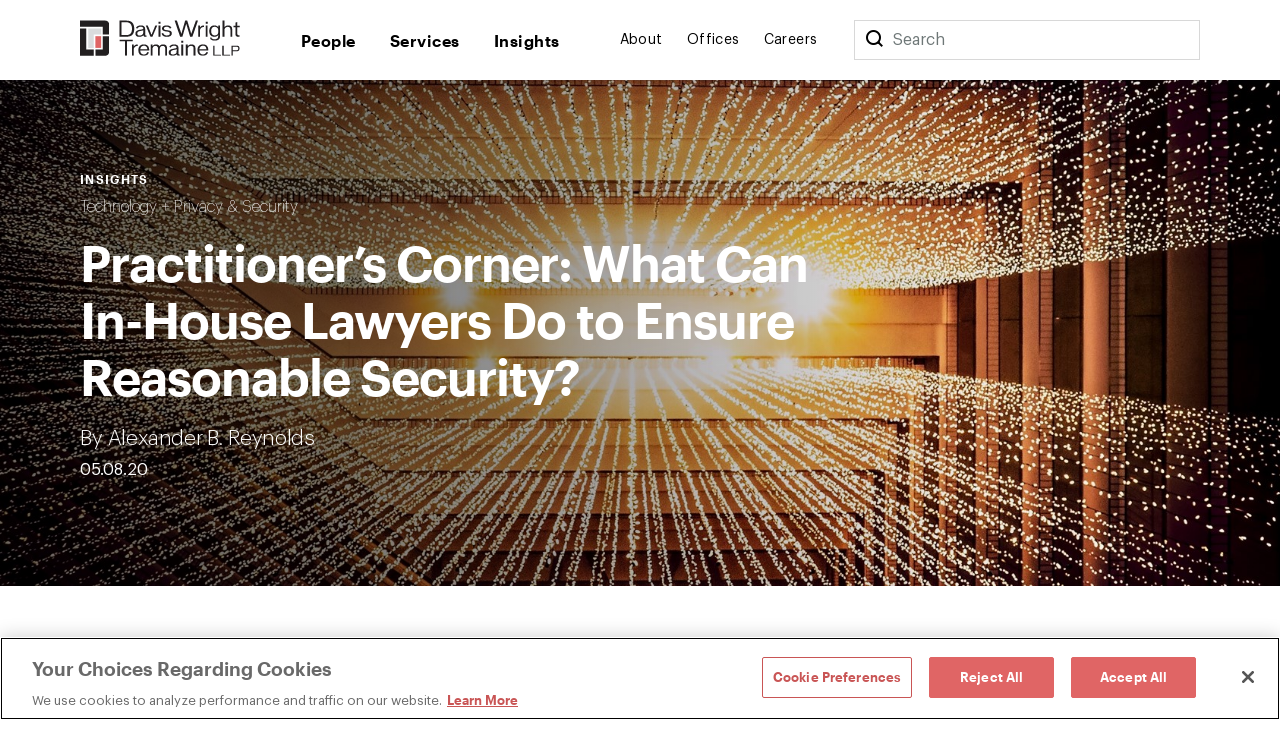

--- FILE ---
content_type: text/html; charset=utf-8
request_url: https://www.dwt.com/blogs/privacy--security-law-blog/2020/05/data-security-for-in-house-lawyers
body_size: 15676
content:



<!DOCTYPE html>
<html lang="en">
<head>
    


    <!-- OneTrust Cookies Consent Notice start -->
    <script src="https://cdn.cookielaw.org/scripttemplates/otSDKStub.js" type="text/javascript" charset="UTF-8" data-domain-script="660cb1f1-c56d-4e99-bf7e-ca4157399d16"></script>
    <script type="text/javascript" src="https://cdn.cookielaw.org/consent/660cb1f1-c56d-4e99-bf7e-ca4157399d16/OtAutoBlock.js"></script>
    <script type="text/javascript">
        function OptanonWrapper() { }
    </script>
    <!-- OneTrust Cookies Consent Notice end -->



<!-- Google Tag Manager -->
<script>
    (function (w, d, s, l, i) {
        w[l] = w[l] || []; w[l].push({
            'gtm.start':
                new Date().getTime(), event: 'gtm.js'
        }); var f = d.getElementsByTagName(s)[0],
            j = d.createElement(s), dl = l != 'dataLayer' ? '&l=' + l : ''; j.async = true; j.src =
                '//www.googletagmanager.com/gtm.js?id=' + i + dl; f.parentNode.insertBefore(j, f);
    })(window, document, 'script', 'dataLayer', 'GTM-N9K5SG');
</script>
<!-- End Google Tag Manager -->


<meta charset="utf-8" />
<meta name="viewport" content="width=device-width, initial-scale=1" />

<title>Practitioner’s Corner: What Can In-House Lawyers Do to Ensure Reasonable Security? | Privacy & Security Law Insights | Davis Wright Tremaine</title>
<link rel="canonical" href="https://www.dwt.com/blogs/privacy--security-law-blog/2020/05/data-security-for-in-house-lawyers" />
<meta name="title" content="Practitioner’s Corner: What Can In-House Lawyers Do to Ensure Reasonable Security?" />
<meta name="description" content="Exploring the reasons why data security and incident response preparedness warrant the time and attention of in-house counsel" />
<meta name="keywords" content=""/>


<meta property="og:url" content="https://www.dwt.com/blogs/privacy--security-law-blog/2020/05/data-security-for-in-house-lawyers" />
<meta property="og:type" content="website" />
<meta property="og:title" content="Practitioner’s Corner: What Can In-House Lawyers Do to Ensure Reasonable Security? | Davis Wright Tremaine" />
<meta property="og:description" content="You were just notified by law enforcement that your company’s files were found on a hacker forum. Social Security numbers and other sensitive informat" />

    <meta property="og:image" content="https://www.dwt.com/-/media/images/blogs/privacy-security/social-media/headers/header_blog_socialmedia_data_protection.jpg?rev=e0e461315b8c4ed992b2ceb57bec1514&amp;hash=DC968D01BEC6596AA1C70D6CCCFBDA0B" />

<meta name="twitter:card" content="summary_large_image">
<meta name="twitter:site" content="">
<meta name="twitter:title" content="Practitioner’s Corner: What Can In-House Lawyers Do to Ensure Reasonable Security? | Davis Wright Tremaine">
<meta name="twitter:description" content="You were just notified by law enforcement that your company’s files were found on a hacker forum. Social Security numbers and other sensitive informat">

    <meta name="twitter:image:src" content="https://www.dwt.com/-/media/images/blogs/privacy-security/social-media/twitter-tiles/twitter_image_post_dataprotection.jpg?rev=3a93846bdfb547699e533deb7eb83c0d&amp;hash=85461EB5A9858E247F280155DE3458F3">

<!-- Searchblox Section-->
<meta name="oni_name" content="Practitioner’s Corner: What Can In-House Lawyers Do to Ensure Reasonable Security?">

<meta name="oni_itemid" content="defac844-bee5-44a9-9cfe-c7bbf87a93ff">

    <meta name="oni_section" content="insights">


    <meta name="oni_entitytype" content="Insights">

    <meta name="oni_language" content="en" />

    <meta name="oni_attachedfilters" content="57c591cae2a6405cbc6be7829d668997">


<link rel="stylesheet" href="/assets/public/main.v-23reiaqa8wsh8nuytnzisq.css">
<link rel="stylesheet" media="print" href="/assets/public/print.v-nydnpzh34qivmne8prgw.css">



<link rel="icon" href="/favicon.ico?v=2" type="image/x-icon">
<link rel="icon" sizes="128×128" href="/assets/public/images/icon-128x128.png">
<link rel="icon" sizes="192×192" href="/assets/public/images/icon-192x192.png">
<link rel="apple-touch-icon" href="/assets/public/images/icon-120x120.png">
<link rel="apple-touch-icon" sizes="120×120" href="/assets/public/images/icon-120x120.png">
<link rel="apple-touch-icon" sizes="152×152" href="/assets/public/images/icon-152x152.png">
<link rel="apple-touch-icon" sizes="180×180" href="/assets/public/images/icon-180x180.png">

</head>
<body>
    

<!-- Google Tag Manager (noscript) -->
<noscript>
    <iframe src="//www.googletagmanager.com/ns.html?id=GTM-N9K5SG" height="0" width="0" style="display:none;visibility:hidden"></iframe>
</noscript>
<!-- End Google Tag Manager (noscript) -->


    <div class="app" id="app" style="height:100%">
        <!--stopindex-->
<div role="navigation" aria-labelledby="skip-to"><a class="visually-hidden" href="#main-content" id="skip-to" tabindex="1">Skip to content</a></div>
<div is="navbar" inline-template="inline-template">
    <div class="navbar__wrapper">
        <header class="navbar navbar--fixed">
            
<!--stopindex-->
<!--startindex-->
            <div class="navbar__container container">
                <div class="navbar__left">
                    <a class="navbar__brand" href="/" aria-label="Davis Wright Tremaine LLP">
                        <img class="navbar__brand-image" src="/-/media/images/build/logo.svg?rev=a642d49ff7094638a577a6aaff14581c&amp;hash=35ACD3255249F39EBD0AFFB8134EB7F2" alt="DWT logo" />
                    </a>
                </div>
                <div role="navigation" aria-label="main" class="navbar__center">
                    <div class="navbar__links">
                            <a class="navbar__link navbar__link--primary" href="/people" target="" v-bind:class="primaryLinkClasses('/people')">
                                People
                            </a>
                            <a class="navbar__link navbar__link--primary" href="/expertise" target="" v-bind:class="primaryLinkClasses('/expertise')">
                                Services
                            </a>
                            <a class="navbar__link navbar__link--primary" href="/insights" target="" v-bind:class="primaryLinkClasses('/insights')">
                                Insights
                            </a>
                    </div>
                </div>
                <div role="navigation" aria-label="main" class="navbar__right">
                    <div class="navbar__links">
                            <a class="navbar__link navbar__link--secondary" href="/about" target="" v-bind:class="primaryLinkClasses('/about')">
                                About
                            </a>
                            <a class="navbar__link navbar__link--secondary" href="/offices" target="" v-bind:class="primaryLinkClasses('/offices')">
                                Offices
                            </a>
                            <a class="navbar__link navbar__link--secondary" href="/careers" target="" v-bind:class="primaryLinkClasses('/careers')">
                                Careers
                            </a>
                    </div>
                    <div class="navbar-search">
                        <div class="navbar-search__container">
                            <button class="navbar__link--secondary" aria-label="Search">
                                <span class="navbar__icon icon icon__search navbar__icon__search" v-on:click="search()"></span>
                            </button>
                            <form class="searchbar navbar-search__searchbar" v-on:submit.prevent="search()">
                                <div class="searchbar__left">
                                    <label class="visually-hidden" for="searchbar">Search</label>
                                    <input id="searchbar" class="searchbar__input" v-model="query" type="search" ref="searchInput" />
                                    <span class="searchbar__placeholder" v-if="query.length === 0">Search</span>
                                </div>
                            </form>
                        </div>
                    </div>
                    <div class="navbar__menu">
                        <button class="navbar__menu-button" v-bind:aria-expanded="isMenuOpen ? 'true' : 'false'" aria-label="Toggle Menu" v-on:click="toggleMenu()">
                            <span class="navbar__icon icon" v-bind:class="menuIconClasses"></span>
                        </button>
                    </div>
                </div>
            </div>
        </header>
        <div class="menu menu--navbar-above" v-cloak="v-cloak" v-bind:class="menuClasses" v-tabbable="isMenuOpen">
            <div class="menu__content">
                <div class="menu__links menu__links--primary">
                        <div class="menu__link-item menu__link-item--primary">
                            <a class="menu__link menu__link--primary" href="/people" target="">
                                People
                            </a>
                        </div>
                        <div class="menu__link-item menu__link-item--primary">
                            <a class="menu__link menu__link--primary" href="/expertise" target="">
                                Services
                            </a>
                        </div>
                        <div class="menu__link-item menu__link-item--primary">
                            <a class="menu__link menu__link--primary" href="/insights" target="">
                                Insights
                            </a>
                        </div>
                </div>
                <div class="menu__links menu__links--secondary">
                        <div class="menu__link-item menu__link-item--secondary">
                            <a class="menu__link menu__link--secondary" href="/about" target="">
                                About
                            </a>
                        </div>
                        <div class="menu__link-item menu__link-item--secondary">
                            <a class="menu__link menu__link--secondary" href="/offices" target="">
                                Offices
                            </a>
                        </div>
                        <div class="menu__link-item menu__link-item--secondary">
                            <a class="menu__link menu__link--secondary" href="/careers" target="">
                                Careers
                            </a>
                        </div>
                </div>
                <div class="menu__search">
                    <form class="searchbar searchbar--dark" v-on:submit.prevent="search()">
                        <div class="searchbar__left">
                            <label class="visually-hidden" for="menu-search">Menu Search</label>
                            <input id="menu-search" class="searchbar__input" v-model="query" type="search" />
                            <span class="searchbar__placeholder" v-if="query.length === 0">Search</span>
                        </div>
                        <div class="searchbar__right">
                            <button aria-label="Perform Search" class="searchbar__button">
                                <span aria-hidden="true" class="searchbar__icon icon icon__search"></span>
                                <span class="visually-hidden"> Perform Search </span>
                            </button>
                        </div>
                    </form>
                </div>
            </div>
        </div>
        <div class="search" v-bind:class="searchClasses" v-tabbable="isSearchOpen"></div>
    </div>
</div>
<!--startindex-->
<div id="main-content"></div>

        <div role="main" class="">
            <div class="navbar__page" v-tabbable="!isAnyMenuOpen">
    <section class="page-hero color__navy " style="background-image: url('/-/media/images/blogs/privacy-security/2018-and-2019/headers/data_protection_gradientlight.jpg?rev=82f3edf9dd224f99a2a48a6ed0af09b1&hash=7862DEB2C78986CCECA6BEEB872123BE');">
        <div class="page-hero__gradient page-hero__gradient--content"></div>
    <div class="page-hero__container">
        <div class="page-hero__left">
                <div class="page-hero__content__eyebrow">
Insights                </div>
                            <div class="page-hero__subtitle">
                    <a href="/expertise/practices/technology-privacy-security" target="_self" aria-label="">
                        Technology + Privacy & Security
                    </a>                    
                </div>
            <div class="page-hero__details">
                <div class="page-hero__text">
                    <h1 class="page-hero__text--content">
                        Practitioner’s Corner: What Can In-House Lawyers Do to Ensure Reasonable Security?
                    </h1>
                </div>
                                    <div class="page-hero__text">
                            <div class="page-hero__authors">

                                    <span class="page-hero__authors__author">By&nbsp;Alexander B. Reynolds</span>
                            </div>
                                                    <div class="page-hero__date">
                                05.08.20
                            </div>
                    </div>
            </div>
        </div>
    </div>
</section>
</div>
<div class="container container--content-page insight-detail">
    <section class="section section--component">
        <div class="section__aside">
            <!--stopindex-->
<div class="link-list">
    <div class="link-list__links">
    <div is="share" inline-template="inline-template">
        <div class="share-links">
            <span class="icon icon__share">Share</span>
            <div class="share-links__links">
                    <a class="share-links__links__link icon" v-bind:class="'icon__twitter'" href="https://twitter.com/intent/tweet?url=Practitioner%e2%80%99s+Corner%3a+What+Can+In-House+Lawyers+Do+to+Ensure+Reasonable+Security%3f&amp;text=https%3a%2f%2fwww.dwt.com%2fblogs%2fprivacy--security-law-blog%2f2020%2f05%2fdata-security-for-in-house-lawyers" target="_blank" aria-label="Click to share URL on Twitter."></a>
                                    <a class="share-links__links__link icon" v-bind:class="'icon__facebook'" href="https://www.facebook.com/sharer/sharer.php?u=https%3a%2f%2fwww.dwt.com%2fblogs%2fprivacy--security-law-blog%2f2020%2f05%2fdata-security-for-in-house-lawyers" target="_blank" aria-label="Click to share URL on Facebook."></a>
                                    <a class="share-links__links__link icon" v-bind:class="'icon__linkedin'" href="https://www.linkedin.com/shareArticle?mini=true&amp;url=https%3a%2f%2fwww.dwt.com%2fblogs%2fprivacy--security-law-blog%2f2020%2f05%2fdata-security-for-in-house-lawyers&amp;title=Practitioner%e2%80%99s+Corner%3a+What+Can+In-House+Lawyers+Do+to+Ensure+Reasonable+Security%3f" target="_blank" aria-label="Click to share URL on LinkedIn."></a>
            </div>
        </div>
    </div>
        <a href="#print" class="link link--has-icon icon icon__print" onclick="window.print()">
            Print this page
        </a>
    </div>
</div>
<!--startindex-->
        </div>
        <div class="section__main">
            <div is="rich-text" inline-template="inline-template">
                <div class="rich-text rich-text--hide-img rich-text--list-spacing">
                    <p><em>Practitioner&rsquo;s Corner is a monthly focus on topics of interest to in-house counsel in the implementation of their privacy programs.<br />
</em></p>
<p>You were just notified by law enforcement that your company&rsquo;s files were found on a hacker forum. Social Security numbers and other sensitive information have been exposed. You know that you might have statutory and contractual responsibilities to remediate and make notifications, potentially as soon as within 24 hours. If you were in this situation, would you be prepared to act?
</p>
<p>In our new normal of remote working, the likelihood of a breach is higher and the difficulty of coordinating incident response is greater. In this Practitioner&rsquo;s Corner, we will explore the reasons why data security and incident response preparedness warrant your time and attention, and why you&mdash;as your company&rsquo;s in-house lawyer&mdash;should proactively engage IT.
</p>
<h4>
Reasonable Data Security Controls Are Often a Legal Requirement</h4>
<p>
The United States does not have a uniform national requirement to apply security controls to all personal information, but sector-specific federal and state statutes require security controls for many data types. The following is a small sample of those laws:</p>
<ul>
    <li><a rel="noopener noreferrer" rel="noopener noreferrer" href="https://www.ecfr.gov/cgi-bin/text-idx?SID=b9fdace8e952a67f0b833ff85582556e&amp;mc=true&amp;node=pt45.1.164&amp;rgn=div5" target="_blank">HIPAA</a> requires a covered entity to establish comprehensive security controls for protected health information; </li>
    <li><a rel="noopener noreferrer" rel="noopener noreferrer" href="https://www.ftc.gov/enforcement/rules/rulemaking-regulatory-reform-proceedings/safeguards-rule" target="_blank">GLBA</a> requires a financial institution to develop a security plan that reflects the size and sophistication of the entity; </li>
    <li><a rel="noopener noreferrer" rel="noopener noreferrer" href="https://www.mass.gov/regulations/201-CMR-17-standards-for-the-protection-of-personal-information-of-residents-of-the" target="_blank">Massachusetts</a> requires a company with information about Massachusetts residents to develop a comprehensive written information security program (note that there are at least seven states other than Massachusetts that require proactive security measures); </li>
    <li><a rel="noopener noreferrer" rel="noopener noreferrer" href="https://www.nysenate.gov/legislation/bills/2019/s5575" target="_blank">New York&rsquo;s SHIELD Act</a> requires covered businesses to implement and maintain reasonable administrative, technical, and physical safeguards for personal information covered by the state&rsquo;s data breach statute; </li>
    <li><a rel="noopener noreferrer" rel="noopener noreferrer" href="https://www.ecfr.gov/cgi-bin/text-idx?SID=4939e77c77a1a1a08c1cbf905fc4b409&amp;node=16%3A1.0.1.3.36&amp;rgn=div5#se16.1.312_18" target="_blank">COPPA</a> requires operators of websites and online services directed to children to reasonably safeguard that personal information; and </li>
    <li><a rel="noopener noreferrer" rel="noopener noreferrer" href="http://www.ilga.gov/legislation/ilcs/ilcs3.asp?ActID=3004" target="_blank">Illinois&rsquo;s Biometric Information Privacy Act</a> requires a company to store, transmit, and protect from disclosure biometric identifiers and information using a reasonable standard of care within the company&rsquo;s industry. </li>
</ul>
<p>Outside of the United States, laws like the <a rel="noopener noreferrer" rel="noopener noreferrer" href="https://eur-lex.europa.eu/legal-content/EN/TXT/?uri=CELEX:02016R0679-20160504" target="_blank">GDPR</a> include security as an explicit requirement applicable to all personal information.<br />
<br />
In cases where a statute does not impose security requirements, the <a rel="noopener noreferrer" rel="noopener noreferrer" href="https://www.ftc.gov/tips-advice/business-center/legal-resources?type=case&amp;field_consumer_protection_topics_tid=249" target="_blank">Federal Trade Commission (FTC)</a> may be empowered to bring a claim for failure to implement reasonable security controls based on its deception and unfairness authority. </p>
<p>Do not forget that data security requirements can be imposed by contract as well. Companies processing payment card data very likely will be subject to the <a rel="noopener noreferrer" rel="noopener noreferrer" href="https://www.pcisecuritystandards.org/" target="_blank">Payment Card Industry Data Security Standard (PCI-DSS)</a>, and government contractors may be subject to requirements designed to fulfill agencies&rsquo; public-sector security requirements. <br />
<br />
A failure to implement security controls may be a violation of the law, but it also increases the risk of a data breach that would have its own legal, financial, and reputational consequences. All 50 U.S. states, the District of Columbia, and some U.S. federal laws require companies to notify individuals and regulators of a data breach. The GDPR likewise requires governmental notification on an extremely tight timeframe of 72 hours after becoming aware of the incident. <br />
<br />
These are a handful of examples. Increasingly, lawmakers are focused on mitigating security vulnerabilities by requiring security controls and increasing the penalties for data breaches. For example, the <a rel="noopener noreferrer" rel="noopener noreferrer" href="https://www.oag.ca.gov/privacy/ccpa" target="_blank">California Consumer Privacy Act (CCPA)</a> creates a private right of action for consumers affected by a data breach if the business failed to implement reasonable security and that failure caused the breach. </p>
<h4>
Failures to Implement Reasonable Security Can Trigger Investigations and Lawsuits</h4>
<p>
When security incidents or vulnerabilities come to light through news reports, published research, whistleblowers, data breach notifications, or other sources, they attract investigations and litigation.</p>
<ul>
    <li>The FTC very recently settled a complaint with an <a rel="noopener noreferrer" rel="noopener noreferrer" href="https://www.ftc.gov/news-events/press-releases/2020/04/canadian-maker-smart-locks-settles-ftc-allegations-it-deceived" target="_blank">IoT device maker</a>, alleging that it deceived consumers by claiming it used reasonable security when, in fact, its smart lock product had vulnerabilities such as unencrypted Bluetooth connections. While the FTC did not seek a monetary penalty, its proposed settlement would require the company to develop a comprehensive data security program, regularly use independent third parties to assess its security, and make regular reports to the FTC.</li>
    <li>A hotel chain was <a rel="noopener noreferrer" rel="noopener noreferrer" href="https://www.law360.com/articles/1246634/attachments/0" target="_blank">sued</a> by a putative class in the wake of a data breach that compromised the personal information of 10.6 million guests. Plaintiffs are seeking an award of damages and a mandatory injunction that would require the hotel chain to implement &ldquo;improved security procedures and measures.&rdquo;</li>
    <li>About two months following its public disclosure of a security incident that resulted in the disclosure of health records, a network of behavioral health facilities was <a rel="noopener noreferrer" rel="noopener noreferrer" href="https://www.law360.com/cases/5e68c0b908ba530394d46c19" target="_blank">sued</a> by a putative class seeking injunctive, equitable, and monetary relief as well as an order requiring the company to implement a comprehensive data security program.</li>
    <li>On April 3, 2020, a popular video communications platform was <a rel="noopener noreferrer" rel="noopener noreferrer" href="https://www.law360.com/cybersecurity-privacy/articles/1258716/zoom-hit-with-proposed-class-action-over-privacy-concerns" target="_blank">sued</a> by a putative class in California shortly after reports that attackers were able to exploit flaws in its software to, among other things, hijack meetings. As in the examples above, plaintiffs seek monetary and injunctive relief. </li>
</ul>
<p>While the fact that security incidents frequently trigger lawsuits is troubling, it is also concerning that plaintiffs do not limit themselves to causes of action and remedies that are directly related to security. In the hotel chain litigation, for example, the plaintiffs allege that the incident created causes of action under common law theories of negligence, breach of implied contract, and unjust enrichment, as well as a breach of Nevada&rsquo;s Consumer Fraud Act. <br />
<br />
While class plaintiffs have had mixed success overcoming challenges to their ability to bring these lawsuits due to lack of standing and causation, security incidents continue to be attractive targets of class litigation using creative legal theories. </p>
<h4><em>I understand this is a serious problem. How should I prepare? <br />
</em></h4>
<p>
Your organization may have formal policies that describe its security controls and incident response procedures. Those are an excellent starting point. If they need to be updated, start with a security risk assessment to determine whether there are any gaps between the policies and your organization&rsquo;s legal and business requirements.<br />
<br />
If you do not have those policies, this is the perfect time to start developing them. Before you do anything, you may want to familiarize yourself with the myriad well-developed standards, guidance documents, and other resources that are readily available free of charge. For example the United States National Institute of Standards and Technology (NIST) publishes the <a rel="noopener noreferrer" rel="noopener noreferrer" href="https://www.nist.gov/cyberframework/new-framework" target="_blank">Cybersecurity Framework</a>, an extremely detailed document that walks companies through the process of implementing a security program, and <a rel="noopener noreferrer" rel="noopener noreferrer" href="https://csrc.nist.gov/publications/detail/sp/800-53/rev-4/final" target="_blank">Special Publication 800-53</a>, which is a standard set of security controls for the federal government but which can be adapted to any private-sector organization. For small companies, it may be sufficient to begin by implementing security controls that address the <a rel="noopener noreferrer" rel="noopener noreferrer" href="https://www.ftc.gov/tips-advice/business-center/guidance/start-security-guide-business" target="_blank">FTC&rsquo;s Start with Security</a> guide or the <a rel="noopener noreferrer" rel="noopener noreferrer" href="https://www.cisecurity.org/controls/cis-controls-list/" target="_blank">CIS Top Twenty</a>.</p>
<ul style="list-style-type:none;">
    <strong></strong>
    <li><strong>1. Once you are ready to begin, start by building your team</strong><br />
    You will need a team to update or implement security controls because creating effective policies will require executive buy-in and advice and cooperation from your organization&rsquo;s IT professionals. <br />
    <br />
    But wait, shouldn&rsquo;t IT be leading an effort to update or implement security controls? Consider that in-house counsel is likely in a better position to take the lead because in-house counsel is often in a good position to work with executives and IT. In-house counsel can achieve organization-wide buy-in with the protection of attorney-client privilege. Moreover, lawyers need to ensure that the company&rsquo;s controls match applicable statutory requirements or the exercise may be for naught.</li>
    <strong></strong>
    <li><strong>2. Perform a risk assessment</strong><br />
    Before you can write security controls, you will need to understand what security controls you have in place and how they compare to your target requirements. You also need to know what is feasible for your organization to implement based on time, budget, and other relevant contextual factors. For example, a small business that uses Shopify as a platform and that has no brick-and-mortar retail stores should not invest time in researching CCTV cameras, even if security standards call for physical security controls.<br />
    <br />
    Picking the right target requirements does <strong>not</strong> mean you need to implement the strongest security control for every asset you need to protect. There is no one set of reasonable security controls that addresses every potential security threat, but there are ways to systematically assess whether security controls are appropriate. </li>
    <strong></strong>
    <li><strong>3. Draft a written information security program and implement it</strong><br />
    When you implement the program, do not forget that security is an ongoing obligation. For example, conducting periodic risk assessments, keeping records of your compliance efforts, and training your workforce require constant maintenance and vigilance. <br />
    <br />
    Data security requires an investment of time and resource. However, the cost of these investments will be significantly less than the costs of failure to implement security controls. A breach of your legal obligations that results in a data breach will not only require notifications to regulators and consumers but also can increase the risk of complex litigation.</li>
</ul>
                </div>
            </div>
        </div>
    </section>
        <section class="section section--component">
        <div is="related-articles" inline-template="inline-template" v-bind:initial-state="{&quot;response&quot;:[{&quot;link&quot;:{&quot;Url&quot;:&quot;/blogs/privacy--security-law-blog/2020/05/state-consumer-privacy-roundup&quot;,&quot;Label&quot;:&quot;Read More&quot;,&quot;TargetOverride&quot;:&quot;&quot;,&quot;Class&quot;:&quot;&quot;,&quot;AriaLabel&quot;:&quot;&quot;,&quot;HasLink&quot;:true,&quot;Target&quot;:&quot;_self&quot;},&quot;image&quot;:{&quot;AltText&quot;:&quot;Keyboard close up&quot;,&quot;Url&quot;:&quot;/-/media/images/blogs/privacy-security/2018-and-2019/tiles/state_privacy.png?rev=669adb820a9043d6a56a5941940b3fa0&amp;hash=662D91474BD21D2712776666F668D1CE&quot;,&quot;IsIcon&quot;:false,&quot;HasImage&quot;:true},&quot;imageWide&quot;:{&quot;AltText&quot;:&quot;Keyboard close up&quot;,&quot;Url&quot;:&quot;/-/media/images/blogs/privacy-security/2018-and-2019/headers/state_privacy.png?rev=0c8c3c46b0f14547814335a97a7687b9&amp;hash=76C1E2B07F19E9732F139185AD702677&quot;,&quot;IsIcon&quot;:false,&quot;HasImage&quot;:true},&quot;title&quot;:&quot;State Consumer Privacy Law Round-Up: Is Privacy on Hold?&quot;,&quot;abstractText&quot;:null,&quot;type&quot;:&quot;Insights&quot;,&quot;category&quot;:&quot;State Privacy Laws&quot;,&quot;date&quot;:&quot;05.08.20&quot;,&quot;icon&quot;:null,&quot;colorTheme&quot;:&quot;theme-navy&quot;,&quot;isBar&quot;:true,&quot;ModalButton&quot;:null,&quot;HasModal&quot;:false,&quot;HasLink&quot;:true,&quot;isExternal&quot;:false,&quot;hasContent&quot;:true,&quot;imageCssClass&quot;:&quot;component-card__image&quot;,&quot;displayImage&quot;:{&quot;AltText&quot;:&quot;Keyboard close up&quot;,&quot;Url&quot;:&quot;/-/media/images/blogs/privacy-security/2018-and-2019/tiles/state_privacy.png?rev=669adb820a9043d6a56a5941940b3fa0&amp;hash=662D91474BD21D2712776666F668D1CE&quot;,&quot;IsIcon&quot;:false,&quot;HasImage&quot;:true}},{&quot;link&quot;:{&quot;Url&quot;:&quot;/blogs/privacy--security-law-blog/2020/05/washington-dc-new-data-breach-notification-law&quot;,&quot;Label&quot;:&quot;Read More&quot;,&quot;TargetOverride&quot;:&quot;&quot;,&quot;Class&quot;:&quot;&quot;,&quot;AriaLabel&quot;:&quot;&quot;,&quot;HasLink&quot;:true,&quot;Target&quot;:&quot;_self&quot;},&quot;image&quot;:{&quot;AltText&quot;:&quot;Pile of puzzle pieces&quot;,&quot;Url&quot;:&quot;/-/media/images/blogs/privacy-security/2018-and-2019/tiles/policy_regulatory_positioning.png?rev=4946a8e2f789411fa7c521f18c1e64e2&amp;hash=5F5CFE8290AB666DAEF5E1D1E5851CD6&quot;,&quot;IsIcon&quot;:false,&quot;HasImage&quot;:true},&quot;imageWide&quot;:{&quot;AltText&quot;:&quot;Pile of puzzle pieces&quot;,&quot;Url&quot;:&quot;/-/media/images/blogs/privacy-security/2018-and-2019/headers/policy_regulatory_positioning.png?rev=8faf0028747a4584829b4e6f2c6bd24c&amp;hash=6BB6D28503D638EEF58273377FC22D14&quot;,&quot;IsIcon&quot;:false,&quot;HasImage&quot;:true},&quot;title&quot;:&quot;Washington, D.C. Adds Security Requirements in New Data Breach Notification Law&quot;,&quot;abstractText&quot;:null,&quot;type&quot;:&quot;Insights&quot;,&quot;category&quot;:&quot;Policy and Regulatory Positioning&quot;,&quot;date&quot;:&quot;05.08.20&quot;,&quot;icon&quot;:null,&quot;colorTheme&quot;:&quot;theme-navy&quot;,&quot;isBar&quot;:true,&quot;ModalButton&quot;:null,&quot;HasModal&quot;:false,&quot;HasLink&quot;:true,&quot;isExternal&quot;:false,&quot;hasContent&quot;:true,&quot;imageCssClass&quot;:&quot;component-card__image&quot;,&quot;displayImage&quot;:{&quot;AltText&quot;:&quot;Pile of puzzle pieces&quot;,&quot;Url&quot;:&quot;/-/media/images/blogs/privacy-security/2018-and-2019/tiles/policy_regulatory_positioning.png?rev=4946a8e2f789411fa7c521f18c1e64e2&amp;hash=5F5CFE8290AB666DAEF5E1D1E5851CD6&quot;,&quot;IsIcon&quot;:false,&quot;HasImage&quot;:true}},{&quot;link&quot;:{&quot;Url&quot;:&quot;/blogs/privacy--security-law-blog/2020/05/new-ccpa-lawsuits&quot;,&quot;Label&quot;:&quot;Read More&quot;,&quot;TargetOverride&quot;:&quot;&quot;,&quot;Class&quot;:&quot;&quot;,&quot;AriaLabel&quot;:&quot;&quot;,&quot;HasLink&quot;:true,&quot;Target&quot;:&quot;_self&quot;},&quot;image&quot;:{&quot;AltText&quot;:&quot;Illustration of detective with scales of justice&quot;,&quot;Url&quot;:&quot;/-/media/images/blogs/privacy-security/2018-and-2019/tiles/oracle_tile.png?rev=9c07475fb41f4fc9ab648a39e056d6ab&amp;hash=142BE553524FEC2979B2637E838B267B&quot;,&quot;IsIcon&quot;:false,&quot;HasImage&quot;:true},&quot;imageWide&quot;:{&quot;AltText&quot;:&quot;Illustration of detective with scales of justice&quot;,&quot;Url&quot;:&quot;/-/media/images/blogs/privacy-security/2018-and-2019/headers/oracle.png?rev=dde85367fc294bcaa2c06d04bef0bcd6&amp;hash=76C1B0710571EBE4826D5329398D468C&quot;,&quot;IsIcon&quot;:false,&quot;HasImage&quot;:true},&quot;title&quot;:&quot;Update From LitLand: Early CCPA Suits Posit Various Interpretations of Law&quot;,&quot;abstractText&quot;:null,&quot;type&quot;:&quot;Insights&quot;,&quot;category&quot;:&quot;Privacy Oracle&quot;,&quot;date&quot;:&quot;05.08.20&quot;,&quot;icon&quot;:null,&quot;colorTheme&quot;:&quot;theme-navy&quot;,&quot;isBar&quot;:true,&quot;ModalButton&quot;:null,&quot;HasModal&quot;:false,&quot;HasLink&quot;:true,&quot;isExternal&quot;:false,&quot;hasContent&quot;:true,&quot;imageCssClass&quot;:&quot;component-card__image&quot;,&quot;displayImage&quot;:{&quot;AltText&quot;:&quot;Illustration of detective with scales of justice&quot;,&quot;Url&quot;:&quot;/-/media/images/blogs/privacy-security/2018-and-2019/tiles/oracle_tile.png?rev=9c07475fb41f4fc9ab648a39e056d6ab&amp;hash=142BE553524FEC2979B2637E838B267B&quot;,&quot;IsIcon&quot;:false,&quot;HasImage&quot;:true}},{&quot;link&quot;:{&quot;Url&quot;:&quot;/blogs/privacy--security-law-blog/2020/05/the-privacy-oracle-may-2020&quot;,&quot;Label&quot;:&quot;Read More&quot;,&quot;TargetOverride&quot;:&quot;&quot;,&quot;Class&quot;:&quot;&quot;,&quot;AriaLabel&quot;:&quot;&quot;,&quot;HasLink&quot;:true,&quot;Target&quot;:&quot;_self&quot;},&quot;image&quot;:{&quot;AltText&quot;:&quot;Tunnel of light with ones and zeroes&quot;,&quot;Url&quot;:&quot;/-/media/images/blogs/privacy-security/2018-and-2019/tiles/oracle.png?rev=3d9d73a501e349c2b61574cc4a99dba7&amp;hash=F3BA72EF7B21ED9F82FFDF329D1C01B0&quot;,&quot;IsIcon&quot;:false,&quot;HasImage&quot;:true},&quot;imageWide&quot;:{&quot;AltText&quot;:&quot;Abstract light tunnel with ones and zeroes&quot;,&quot;Url&quot;:&quot;/-/media/images/blogs/privacy-security/2018-and-2019/headers/oracle_new.png?rev=ec9cc2aafc3542d49a54b75f8f40f123&amp;hash=D12DC0141720CACE89B2090221D5E18D&quot;,&quot;IsIcon&quot;:false,&quot;HasImage&quot;:true},&quot;title&quot;:&quot;The Privacy Oracle: May 2020&quot;,&quot;abstractText&quot;:null,&quot;type&quot;:&quot;Insights&quot;,&quot;category&quot;:&quot;Privacy Oracle&quot;,&quot;date&quot;:&quot;05.08.20&quot;,&quot;icon&quot;:null,&quot;colorTheme&quot;:&quot;theme-navy&quot;,&quot;isBar&quot;:true,&quot;ModalButton&quot;:null,&quot;HasModal&quot;:false,&quot;HasLink&quot;:true,&quot;isExternal&quot;:false,&quot;hasContent&quot;:true,&quot;imageCssClass&quot;:&quot;component-card__image&quot;,&quot;displayImage&quot;:{&quot;AltText&quot;:&quot;Tunnel of light with ones and zeroes&quot;,&quot;Url&quot;:&quot;/-/media/images/blogs/privacy-security/2018-and-2019/tiles/oracle.png?rev=3d9d73a501e349c2b61574cc4a99dba7&amp;hash=F3BA72EF7B21ED9F82FFDF329D1C01B0&quot;,&quot;IsIcon&quot;:false,&quot;HasImage&quot;:true}}]}">
            <div class="related-articles">
                <h2 class="related-articles__header">
                    Related Insights
                </h2>
                <div class="related-articles-container component-card-container component-card-container--full">
                    <component-card-item v-for="(card, index) in results"
                     v-bind:card="card"
                     v-bind:bar="'v-bind:bar'"
                     v-bind:hidetype="''"
                     v-bind:key="'InsightSearchResult-' + index">
</component-card-item>
                </div>
            </div>
        </div>
    </section>
    
</div>

        </div>
        <footer class="footer">    
    <!--stopindex-->
    <div class="footer__container footer__top">
        <div class="footer__row footer__row--flex">
            <img src="/-/media/images/build/logobugwhite.svg?rev=98f81b739bda46d58711e78ef83cde3b&amp;hash=500FBF645C8132F8F23058E4E41AB282" alt="DWT logo" class="footer__logo">

                <div class="footer__copyright footer__desktop footer__faded">
                    ©1996-2026 Davis Wright Tremaine LLP. ALL RIGHTS RESERVED. Attorney Advertising. Not intended as legal advice. Prior results do not guarantee a similar outcome.
                </div>
        </div>
        <div class="footer__row footer__row--flex">

            <div class="footer__links">
                <div class="footer__link-column">
                        <a aria-label="Media Kit" href="/gcp/brand" target="" class="link footer__link">
                            Media Kit
                        </a>
                        <a aria-label="Affiliations" href="/gcp/affiliations" target="" class="link footer__link">
                            Affiliations
                        </a>
                        <a aria-label="Legal notices " href="/gcp/legal-notices" target="" class="link footer__link">
                            Legal notices 
                        </a>
                    <!-- OneTrust Cookies Settings button start -->
                    <button id="ot-sdk-btn" class="link footer__link ot-sdk-show-settings" aria-label="Cookie Preferences">Cookie Choices</button>
                    <!-- OneTrust Cookies Settings button end -->
                </div>
                <div class="footer__link-column">
                        <a aria-label="Privacy policy" href="/gcp/privacy-policy" target="" class="link footer__link">
                            Privacy policy
                        </a>
                        <a aria-label="Employees" href="/GCP/Employee-Login" target="" class="link footer__link">
                            Employees
                        </a>
                        <a aria-label="DWT Collaborate" href="https://collaborate.dwt.com/" target="_blank" class="link footer__link">
                            DWT Collaborate
                        </a>
                        <a aria-label="EEO" href="/gcp/eeo" target="" class="link footer__link">
                            EEO
                        </a>
                </div>
            </div>
        </div>
        <div class="footer__row footer__row--flex">
                <div class="footer__form searchbar searchbar--no-padding">
                    <div class="searchbar__left footer__form-left">
                        <a class="button button--white" href="https://dwt.pages.dealcloud.intapp.com/subscriptions.html" target="_blank">
                            SUBSCRIBE
                        </a>
                    </div>
                </div>
            <div class="footer__social-links footer__desktop">
                    <a aria-label="LinkedIn" href="https://www.linkedin.com/company/davis-wright-tremaine-llp/" target="_blank" class="footer__social-link icon icon__linkedin"></a>
                    <a aria-label="Instagram" href="https://www.instagram.com/dwtlaw/?hl=en" target="_blank" class="footer__social-link icon icon__instagram"></a>
            </div>
            <div class="footer__social-links footer__mobile">
                    <a aria-label="LinkedIn" href="https://www.linkedin.com/company/davis-wright-tremaine-llp/" target="_blank" class="footer__social-link icon icon__linkedin"></a>
                    <a aria-label="Instagram" href="https://www.instagram.com/dwtlaw/?hl=en" target="_blank" class="footer__social-link icon icon__instagram"></a>
            </div>
        </div>

            <div class="footer__copyright footer__mobile footer__faded">
                ©1996-2026 Davis Wright Tremaine LLP. ALL RIGHTS RESERVED. Attorney Advertising. Not intended as legal advice. Prior results do not guarantee a similar outcome.
            </div>
    </div>
    <!--startindex-->
</footer>

        <script type="text/template" id="professional-listing">
    <div class="professional-listing vue-transition__fade">
        <a class="professional-listing__link" v-bind:href="person.url">
            <span class="professional-listing__name" v-html="person.name"></span>
            <span v-if="person.title"> - </span>
            <span class="professional-listing__title" v-html="person.title"></span>
        </a>
        <div class="professional-listing__sub">
            <div class="professional-listing__sub-line">
                <span class="professional-listing__item" v-html="person.office"></span>
                <span v-if="person.phone &amp;&amp; person.office"> | </span>
                <a class="professional-listing__item" v-html="person.phone"></a>
            </div>
            <div class="professional-listing__sub-line">
                <a class="professional-listing__item" v-html="person.email"></a>
            </div>
        </div>
    </div>
</script>
<script type="text/template" id="service-listing">
    <div class="service-listing">
        <a class="service-listing__link" v-bind:href="service.url">
            <span class="service-listing__name" v-html="service.name"></span>
            <span v-if="service.type"> - </span>
            <span class="service-listing__title" v-html="service.type"></span>
        </a>
        <div class="service-listing__sub">
            <div class="service-listing__sub-line">
                <div class="service-listing__description" v-html="service.description"></div>
            </div>
        </div>
    </div>
</script>
<script type="text/template" id="insight-listing">
    <div class="insight-listing">
        <a class="insight-listing__link" v-bind:href="insight.url">
            <span class="insight-listing__title" v-html="insight.title"></span>
        </a>
    </div>
</script>
<script type="text/template" id="insight-card">
    <div class="insight-card" v-bind:class="insight.color">
         <div v-if="related"
              class="insight-card__bar"
              v-bind:class="'insight-card__bar--' + insight.type">
         </div>

        <a v-if="insight.url && !related"
           class="insight-card__image"
           v-bind:class="{ 'component-card__image': insight.isIcon }"
           v-bind:href="insight.url"
           v-bind:style="{ backgroundImage: 'url(' + insight.image + ')' }">
        </a>
        <div v-if="!insight.url && !related"
             class="insight-card__image component-card__image"
             v-bind:class="{ 'component-card__image': insight.isIcon }"
             v-bind:style="{ backgroundImage: 'url(' + insight.image + ')' }">
        </div>

        <div class="insight-card__type" 
             v-if="insight.type" 
             v-text="insight.type">
        </div>
        <div class="insight-card__category" 
             v-if="insight.category" 
             v-text="insight.category">
        </div>
        <a class="insight-card__title"
           v-if="insight.url"
           v-bind:href="insight.url"
           v-html="insight.title">
        </a>
        <div class="insight-card__title"
           v-if="!insight.url"           
           v-html="insight.title">
        </div>
        <a class="link insight-card__more" 
           v-if="insight.url && insight.more" 
           v-bind:href="insight.url" 
           v-bind:class="(insight.isExternal? 'link--external' : '')" 
           v-text="insight.more">
        </a>        
    </div>
</script>
<script type="text/template" id="experience-item">
    <div class="experience__item">
        <h4 class="experience__label" v-html="experience.Name"></h4>
        <div class="experience__content">
            <div class="rich-text--smaller" v-html="experience.Abstract"></div>
        </div>
    </div>
</script>
<script type="text/template" id="contact-card">
    <div class="contact-card" v-if="contact.hasContent">
        <a class="contact-card__image" v-bind:href="contact.url" v-if="contact.image && contact.image.HasImage">
            <img v-bind:src="contact.image.Url" v-bind:alt="contact.image.AltText" />
        </a>
        <div class="contact-card__top-content">
            <a class="contact-card__name" v-if="contact.name" v-html="contact.name" v-bind:href="contact.url"></a>
            <div class="contact-card__title" v-if="contact.title">
                <a v-bind:href="contact.url" v-html="contact.title"></a>
            </div>
            <div class="contact-card__subtitle" v-if="contact.subtitle" v-html="contact.subtitle"></div>
            <div class="contact-card__subtitle" v-if="contact.secondarysubtitle" v-html="contact.secondarysubtitle"></div>
        </div>
        <div class="contact-card__text contact-card__city" v-if="contact.offices && contact.offices.length > 0">
            <a v-for="office, index in contact.offices" v-bind:key="'Office-' + index" class="contact-card__city__link" v-bind:href="office.Url" v-bind:target="office.Target" v-bind:aria-label="office.AriaLabel" v-html="office.Label"></a>
        </div>
        <div class="contact-card__text contact-card__phone" v-for="phone, index in contact.phones" v-bind:key="'ContactPhone-' + index">
            <a v-bind:href="'tel:' + phone" v-html="phone"></a>            
        </div>        
        <div is="email-disclaimer-cta" inline-template="inline-template" v-bind:email="contact.email">
            <button class="contact-card__text contact-card__email" v-on:click="toggleModal" v-if="email" v-html="email"></button>
        </div>
    </div>
</script>
<script type="text/template" id="component-card-item">
    <div class="component-card" v-bind:class="card.colorTheme">
        <div class="component-card__bar" v-if="card.isBar"></div>
        <a v-bind:class="card.imageCssClass" v-else-if="card.link.HasLink" v-bind:href="card.link.Url" v-bind:target="card.link.Target" v-bind:style="{ backgroundImage: 'url(' + card.displayImage.Url + ')' }">
            <span class="visually-hidden" v-html="card.displayImage.AltText"></span>
        </a>
        <div v-bind:class="card.imageCssClass" v-else-if="!card.link.HasLink" v-bind:style="{ backgroundImage: 'url(' + card.displayImage.Url + ')' }"></div>
        <div class="component-card__date" v-if="card.date" v-html="card.date"></div>
        <div class="component-card__type" v-if="card.type && !hidetype" v-html="card.type"></div>
        <div class="component-card__category" v-if="card.category" v-html="card.category"></div>
        <a v-if="card.title && card.link.HasLink" v-bind:href="card.link.Url" v-bind:target="card.link.Target" class="component-card__title" v-html="card.title"></a>
        <div v-if="card.title && !card.link.HasLink" class="component-card__title" v-html="card.title"></div>
        <div class="component-card__content" v-if="card.content" v-html="card.content"></div>
        <a v-bind:aria-label="'Goes to ' + card.title" v-if="card.link.HasLink" class="link component-card__more" v-bind:href="card.link.Url" v-bind:target="card.link.Target" v-bind:class="(card.isExternal ? 'link--external' : '')">
            <span  v-html="card.link.Label"></span>
            <span class="visually-hidden" v-if="card.isExternal">External Link</span>
        </a>
    </div>
</script>
<script type="text/template" id="sitesearch-listing">
    <div class="sitesearch-listing">
        <a class="sitesearch-listing__link" v-if="!!sitesearchresult.url" v-bind:href="sitesearchresult.url">
            <span class="sitesearch-listing__name" v-bind:class="sitesearchresult.colorTheme" v-html="sitesearchresult.title"></span>
            <span v-if="sitesearchresult.type"> - </span>
            <span class="sitesearch-listing__title" v-html="sitesearchresult.type"></span>
        </a>
        <div v-if="!sitesearchresult.url">
            <span class="sitesearch-listing__name" v-bind:class="sitesearchresult.colorTheme" v-html="sitesearchresult.title"></span>
            <span v-if="sitesearchresult.type"> - </span>
            <span class="sitesearch-listing__title" v-html="sitesearchresult.type"></span>
        </div>
        <div class="sitesearch-listing__sub">
            <div class="sitesearch-listing__sub-line"> 
                <div class="sitesearch-listing__description" v-html="sitesearchresult.excerpt"></div>
            </div>
        </div>
    </div>
</script>
<div is="modal" inline-template>
    <transition name="fade">
        <div class="modal" v-if="modalState.openModal" v-cloak>
            <div class="modal__inner">
                <span v-on:click="closeModal()">
                    <span aria-hidden="true" class="modal__close icon icon__close"></span>
                    <span class="visually-hidden">Close</span>
                </span>
                <div class="modal__inner__text rich-text" v-html="modalState.text"></div>
            </div>
        </div>
    </transition>
</div>
<div is="email-disclaimer" inline-template>
    <transition name="fade">
        <div class="modal" v-if="disclaimerState.openModal" v-cloak>
            <div class="modal__inner">
                <span v-on:click="close">
                    <span aria-hidden="true" class="modal__close icon icon__close"></span>
                    <span class="visually-hidden">Close</span>
                </span>                
                <div class="modal__inner__text rich-text rich-text--blue">
                    <p>CAUTION - Before you proceed, please note: By clicking "accept" you agree that our review of the information contained in your e-mail and any attachments will not create an attorney-client relationship, and will not prevent any lawyer in our firm from representing a party in any matter where that information is relevant, even if you submitted the information in good faith to retain us. </p>
                </div>   
                <div>
                    <button class="button" v-on:click="accept">
                        I Accept
                    </button>
                    <button class="button" v-on:click="close">
                        I Decline
                    </button>
                </div>
            </div>
        </div>
    </transition>
</div>

    </div>

        <script src="/assets/public/main.v-cfqeh9kgsedth3zl3kyla.js"></script>
<script type="text/javascript">
    /*<![CDATA[*/
    (function()
    {
        var sz = document.createElement('script'); sz.type = 'text/javascript'; sz.async = true;
        sz.src = 'https://siteimproveanalytics.com/js/siteanalyze_1503.js';
        var s = document.getElementsByTagName('script')[0]; s.parentNode.insertBefore(sz, s);
    }
    )();
    /*]]>*/
</script>        <script>
            document.cookie = "OptanonConsent=; expires=Fri, 01 Dec 2023 00:00:00 UTC; path=/; domain=.www.dwt.com;";
            document.cookie = "OptanonAlertBoxClosed=; expires=Fri, 01 Dec 2023 00:00:00 UTC; path=/; domain=.www.dwt.com;";
        </script>
</body>
</html>